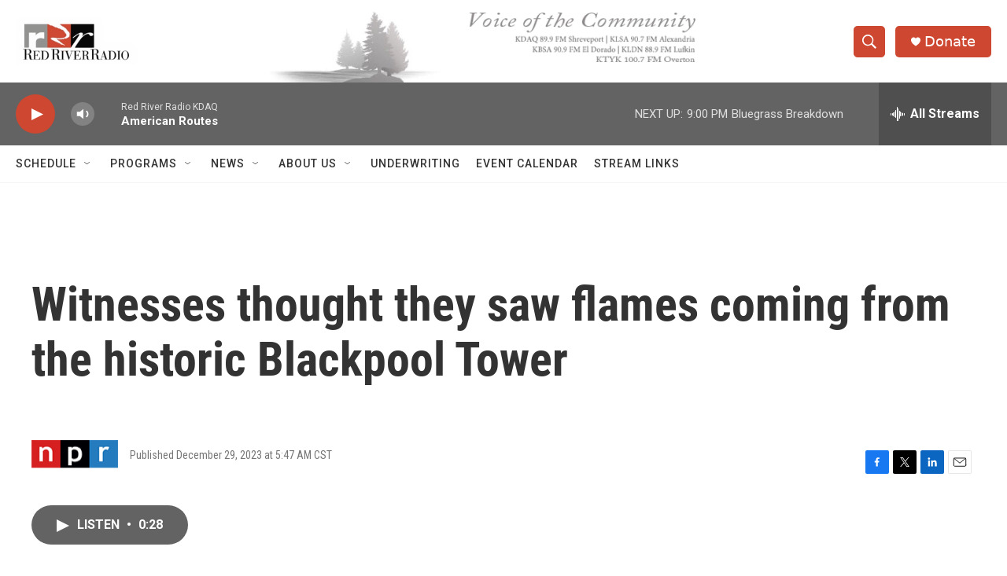

--- FILE ---
content_type: text/html; charset=utf-8
request_url: https://www.google.com/recaptcha/api2/aframe
body_size: 268
content:
<!DOCTYPE HTML><html><head><meta http-equiv="content-type" content="text/html; charset=UTF-8"></head><body><script nonce="DVhpEm9QxMAyN486GpWP3g">/** Anti-fraud and anti-abuse applications only. See google.com/recaptcha */ try{var clients={'sodar':'https://pagead2.googlesyndication.com/pagead/sodar?'};window.addEventListener("message",function(a){try{if(a.source===window.parent){var b=JSON.parse(a.data);var c=clients[b['id']];if(c){var d=document.createElement('img');d.src=c+b['params']+'&rc='+(localStorage.getItem("rc::a")?sessionStorage.getItem("rc::b"):"");window.document.body.appendChild(d);sessionStorage.setItem("rc::e",parseInt(sessionStorage.getItem("rc::e")||0)+1);localStorage.setItem("rc::h",'1763862917883');}}}catch(b){}});window.parent.postMessage("_grecaptcha_ready", "*");}catch(b){}</script></body></html>